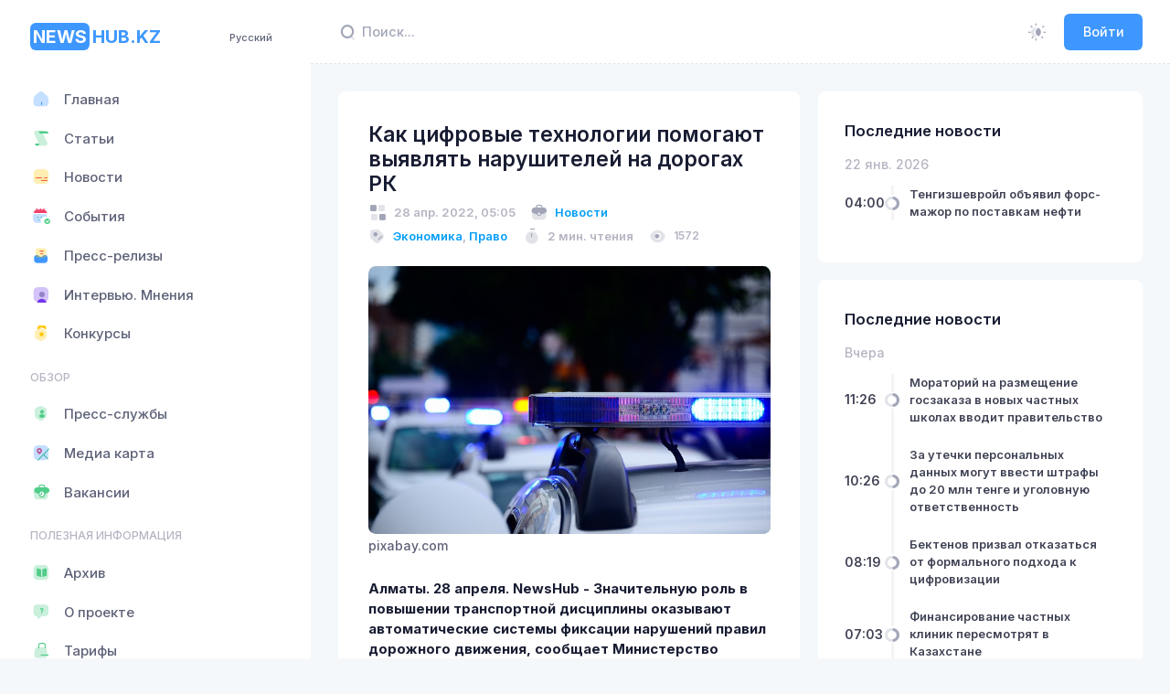

--- FILE ---
content_type: text/html; charset=utf-8
request_url: https://newshub.kz/post/kak-cifrovye-texnologii-pomogayut-vyyavlyat-narusitele-na-dorogax-rk-1651122967
body_size: 30454
content:
<!DOCTYPE html>
<html lang="ru">
    <head>
        <!-- Google tag (gtag.js) -->
<script async src="https://www.googletagmanager.com/gtag/js?id=G-YVP6YW2TZG"></script>
<script>
  window.dataLayer = window.dataLayer || [];
  function gtag(){dataLayer.push(arguments);}
  gtag('js', new Date());

  gtag('config', 'G-YVP6YW2TZG');
</script>
        <meta charset="utf-8">
        <meta name="viewport" content="width=device-width, initial-scale=1">
        <meta name="yandex-verification" content="78e654259c31b807" />
        <title>Как цифровые технологии помогают выявлять нарушителей на дорогах РК</title>
<meta name="og:type" content="website">
<meta name="og:site_name" content="Newshub.kz">
<meta name="og:image:width" content="512px">
<meta name="og:image:height" content="512px">
<meta name="og:image:type" content="image/png">
<meta name="description" content="Технология позволяет полиции в режиме реального времени обнаружить авто">
<meta name="og:title" content="Как цифровые технологии помогают выявлять нарушителей на дорогах РК">
<meta name="og:description" content="Технология позволяет полиции в режиме реального времени обнаружить авто">
<meta name="og:image" content="https://api.newshub.kz/storage/posts/car-g72d0de175_640.jpg">
<meta name="twitterCard" content="summary_large_image">
<script type="application/ld+json" id="schema-org-graph" nodes="[object Object]"></script>

        <link rel="apple-touch-icon" sizes="180x180" href="/apple-touch-icon.png">
        <link rel="icon" type="image/png" sizes="32x32" href="/favicon-32x32.png">
        <link rel="icon" type="image/png" sizes="16x16" href="/favicon-16x16.png">
        <link rel="manifest" href="/manifest.webmanifest">
        <link rel="mask-icon" href="/safari-pinned-tab.svg" color="#5bbad5">

        <link rel="alternate" hreflang="ru" href="https://newshub.kz/"/>
        <link rel="alternate" hreflang="kk" href="https://newshub.kz/kk/"/>
        <link rel="alternate" hreflang="en" href="https://newshub.kz/en/"/>

        <link rel="alternate" type="application/rss+xml" title="RSS Feed" href="https://api.newshub.kz/feed">
        <link rel="alternate" type="application/atom+xml" title="Atom Feed" href="https://api.newshub.kz/feed">

        <meta name="msapplication-TileColor" content="#da532c">
        <meta name="theme-color" content="#12121a">

        <meta name="author" content="NewsHub.kz">
        <link rel="image_src" href="/android-chrome-512x512.png" />

        <link rel="preconnect" href="https://fonts.googleapis.com">
        <link rel="preconnect" href="https://fonts.gstatic.com" crossorigin>
        <link href="https://fonts.googleapis.com/css2?family=Inter:wght@300;400;500;600;700&display=swap" rel="stylesheet">
        <script src="https://yandex.ru/ads/system/context.js"></script>

        

        
        
      <script>
        window.INITIAL_DATA = {"config":{"rubrics":[{"name":"В мире","slug":"world"},{"name":"Технологии","slug":"tekhnologii"},{"name":"Культура","slug":"kultura"},{"name":"Политика","slug":"politika"},{"name":"Религия","slug":"religiya"},{"name":"Экономика","slug":"ekonomika"},{"name":"Спорт","slug":"sport"},{"name":"Туризм","slug":"turizm"},{"name":"Авто","slug":"avto"},{"name":"Видео","slug":"video"},{"name":"Медицина","slug":"meditsina"},{"name":"Социум","slug":"sotsium"},{"name":"Бизнес","slug":"biznes"},{"name":"Интервью","slug":"intervyu"},{"name":"Право","slug":"pravo"},{"name":"Благотворительность","slug":"blagotvoritelnost"},{"name":"Инфографика","slug":"infografika"},{"name":"Образование","slug":"obrazovanie"},{"name":"Происшествие","slug":"proisshestvie"},{"name":"Транспорт","slug":"transport"},{"name":"Финансы","slug":"finansy"},{"name":"Назначения","slug":"naznacheniya"},{"name":"Наши пресс-секретари","slug":"nashi-press-sekretari"},{"name":"Погода","slug":"pogoda"},{"name":"Фото","slug":"foto"},{"name":"Курьез","slug":"kurez"},{"name":"Криминал","slug":"kriminal"},{"name":"Экология","slug":"ekologiya"},{"name":"Наука","slug":"nauka"},{"name":"Суд","slug":"sud"},{"name":"Конкурс","slug":"Konkurs"}],"categories":[{"name":"Статьи","slug":"articles","icon":"<i class=\"ki-duotone fs-2 ki-scroll\"><i class=\"path1 text-success\"></i><i class=\"path2 text-success\"></i><i class=\"path3 text-success\"></i></i>"},{"name":"Новости","slug":"news","icon":"<i class=\"ki-duotone fs-2 ki-subtitle\"><i class=\"path1 text-warning\"></i><i class=\"path2 text-danger\"></i><i class=\"path3 text-danger\"></i><i class=\"path4 text-danger\"></i></i>"},{"name":"События","slug":"sobitiya","icon":"<i class=\"ki-duotone fs-2 ki-calendar-tick\"><i class=\"path1 text-primary\"></i><i class=\"path2 text-danger\"></i><i class=\"path3 text-success\"></i><i class=\"path4 text-success\"></i><i class=\"path5 text-success\"></i><i class=\"path6 text-success\"></i></i>"},{"name":"Пресс-релизы","slug":"press-release-3","icon":"<i class=\"ki-duotone fs-2 ki-directbox-default\"><i class=\"path1 text-primary\"></i><i class=\"path2 text-warning\"></i><i class=\"path3 text-danger\"></i><i class=\"path4 text-danger\"></i></i>"},{"name":"Интервью. Мнения","slug":"intervyu","icon":"<i class=\"ki-duotone fs-2 ki-user-square\"><i class=\"path1 text-info\"></i><i class=\"path2\"></i><i class=\"path3 text-info\"></i></i>"}],"users":[{"name":"Государственные учреждения","slug":"gosuchrezhdeniya","icon":"security-user","posts_count":720,"users_count":109,"layers":2},{"name":"Национальные компании","slug":"naccompany","icon":"safe-home","posts_count":67,"users_count":7,"layers":2},{"name":"Банки второго уровня","slug":"banks","icon":"bank","posts_count":0,"users_count":0,"layers":2},{"name":"Частные компании","slug":"privcompanies","icon":"office-bag","posts_count":13738,"users_count":29,"layers":4},{"name":"Общественные организации","slug":"publicorganizations","icon":"book-open","posts_count":368,"users_count":17,"layers":4}],"postSlides":[{"id":15970,"slug":"tengizsevroil-obieiavil-fors-mazor-po-postavkam-nefti-1769053438","summary":"Компания Тенгизшевройл (ТШО), оператор казахстанского ⁠месторождения Тенгиз, объявила своим контрагентам о форс-мажоре по ⁠поставкам нефти, ​следует ⁠из письма, с которым ознакомился ⁠Рейтер.","image":"img/large/cqlr5vvzDfZOXasSj3DlAAWHzMnZ10pMPQAS6dmC.webp","image_md":"img/large/cqlr5vvzDfZOXasSj3DlAAWHzMnZ10pMPQAS6dmC.webp","image_fit":"img/fit/bda69e69-f1e0-5788-2041-b2980ce0.webp","created_at":"2026-01-22T04:00:00.000000Z","title":"Тенгизшевройл объявил форс-мажор по поставкам нефти","read_mins":0},{"id":15963,"slug":"kairat-ustupil-briugge-v-domasnem-matce-ligi-cempionov-1768966979","summary":"Алматинский «Кайрат» провёл домашний матч общего этапа Лиги чемпионов против бельгийского «Брюгге».","image":"img/large/k2b50hxOY4vC4Sztc0UAzqImcRFKvYZKFcmN634t.webp","image_md":"img/large/k2b50hxOY4vC4Sztc0UAzqImcRFKvYZKFcmN634t.webp","image_fit":"img/fit/8e5c51bb-5929-552c-f6e6-8039484e.webp","created_at":"2026-01-21T04:00:00.000000Z","title":"«Кайрат» уступил «Брюгге» в домашнем матче Лиги чемпионов","read_mins":0},{"id":15959,"slug":"tokaev-predlozil-zakrepit-dolznost-vice-prezidenta-v-konstitucii-1768904199","summary":"Президент Касым-Жомарт Токаев, выступая на V заседании Национального курултая в Кызылорде, сообщил о планах ввести должность вице-президента и закрепить её на конституционном уровне.","image":"img/large/1nEIHkgv64uCYgVn84h43QEtHWdbDHyfOIZQqCJq.jpg","image_md":"img/medium/34b5fdcb-3f8f-5d82-3122-70b352f9.webp","image_fit":"img/fit/34b5fdcb-3f8f-5d82-3122-70b352f9.webp","created_at":"2026-01-20T10:16:39.000000Z","title":"Токаев предложил закрепить должность вице-президента в Конституции","read_mins":0},{"id":15958,"slug":"tokaev-obieiavil-o-sozdanii-konstitucionnoi-komissii-1768901922","summary":"На V заседании Национального курултая в Кызылорде Президент Казахстана Касым-Жомарт Токаев сообщил о создании Конституционной комиссии.","image":"img/large/HxBdGbeGwPMjMuasXf8wNqB9ap2XtPNY4Wvkp3ZO.jpg","image_md":"img/medium/d4a78938-b7ee-5142-1f45-9edff8f2.webp","image_fit":"img/fit/d4a78938-b7ee-5142-1f45-9edff8f2.webp","created_at":"2026-01-20T09:38:42.000000Z","title":"Токаев объявил о создании Конституционной комиссии","read_mins":0},{"id":15957,"slug":"tokaev-predlozil-zakrepit-v-konstitucii-mexanizm-peredaci-vlasti-tolko-cerez-vybory-1768899910","summary":"Выступая на V заседании Национального курултая в Кызылорде, президент Касым-Жомарт Токаев заявил о необходимости конституционно закрепить стандарт, который исключал бы любые формы передачи власти без прямого волеизъявления граждан.","image":"img/large/vkOWDNy248fRKQe0cpLwxxEVcQwXXPkNdrtdWyId.jpg","image_md":"img/medium/1b3ca60c-60a2-5a46-f43b-94154ed7.webp","image_fit":"img/fit/1b3ca60c-60a2-5a46-f43b-94154ed7.webp","created_at":"2026-01-20T09:05:10.000000Z","title":"Токаев предложил закрепить в Конституции механизм передачи власти только через выборы","read_mins":0},{"id":15956,"slug":"tokaev-predlozil-pereimenovat-parlament-kazaxstana-v-kurultai-1768897364","summary":"Касым-Жомарт Токаев выступил с инициативой о переименовании парламента Казахстана в ходе V заседания Национального курултая, которое проходит в Кызылорде.","image":"img/large/y0YEqaRLJK05cQvALY7E0WZvVRUAoxXBquqGd0Tn.jpg","image_md":"img/medium/156dd931-ece3-5ada-42f5-4c945176.webp","image_fit":"img/fit/156dd931-ece3-5ada-42f5-4c945176.webp","created_at":"2026-01-20T08:22:44.000000Z","title":"Токаев предложил переименовать парламент Казахстана в «Курултай»","read_mins":0},{"id":15955,"slug":"tokaev-zaiavil-o-neobxodimosti-zashhity-tradicionnyx-cennostei-i-ukrepleniia-instituta-braka-1768894624","summary":"Глава государства отметил, что в Казахстане важно последовательно защищать традиционные моральные ориентиры.","image":"img/large/x6HLXppUeyDDAvmnj0r1j19HAZLOvqs3eudCA9xG.jpg","image_md":"img/medium/9b2612c0-18b4-5623-8155-3a108c40.webp","image_fit":"img/fit/9b2612c0-18b4-5623-8155-3a108c40.webp","created_at":"2026-01-20T07:37:04.000000Z","title":"Токаев заявил о необходимости защиты традиционных ценностей и укрепления института брака","read_mins":0},{"id":15953,"slug":"v-kyzylorde-startovalo-v-zasedanie-nacionalnogo-kurultaia-1768891172","summary":"В Кызылорде под председательством Президента Казахстана Касым-Жомарта Токаева началось пятое заседание Национального курултая.","image":"img/large/Nni4exsDld9X20mLsPuTGdpawZsfxcf36amwnFA6.jpg","image_md":"img/medium/9fc1c2c1-8ba9-5990-e08d-44e18592.webp","image_fit":"img/fit/9fc1c2c1-8ba9-5990-e08d-44e18592.webp","created_at":"2026-01-20T06:39:32.000000Z","title":"В Кызылорде стартовало V заседание Национального курултая","read_mins":0},{"id":15942,"slug":"tokaev-obsudil-s-rabocei-gruppoi-xod-konstitucionnoi-reformy-1768810525","summary":"В Астане состоялось заседание Рабочей группы по конституционной реформе под председательством Касым-Жомарта Токаева.","image":"img/large/EdGoEev17Kldu21PFqHNJsceKUaspS1uQ49VQKj5.jpg","image_md":"img/medium/07c84778-f587-55eb-d72d-93ce0f97.webp","image_fit":"img/fit/07c84778-f587-55eb-d72d-93ce0f97.webp","created_at":"2026-01-19T08:15:25.000000Z","title":"Токаев обсудил с рабочей группой ход конституционной реформы","read_mins":0},{"id":15941,"slug":"tramp-predlozil-tokaevu-ucastie-v-sovete-mira-po-gaze-1768809877","summary":"Об этом сообщил пресс-секретарь президента Казахстана Руслан Желдибай.","image":"img/large/bzlXyv9Q04S6QLqK3mrqaqBj2elSQMTziwagYzSU.jpg","image_md":"img/large/bzlXyv9Q04S6QLqK3mrqaqBj2elSQMTziwagYzSU.jpg","image_fit":"img/fit/ba64b6c8-1fbd-522c-b97c-c1764039.webp","created_at":"2026-01-19T08:04:37.000000Z","title":"Трамп предложил Токаеву участие в Совете мира по Газе","read_mins":0}],"postFeatured":[{"id":15969,"slug":"moratorii-na-razmeshhenie-goszakaza-v-novyx-castnyx-skolax-vvodit-pravitelstvo-1768994794","summary":"Также в течение месяца будет проведет постлицензионный контроль всех частных школ.","image":"img/large/1CU8KYJOTKNpEPEtUTvnbhhOoo5nYFMZ0ZZnXBC9.jpg","image_sm":"img/small/17b91af5-09e8-5da5-b99c-22e6732f.webp","created_at":"2026-01-21T11:26:34.000000Z","title":"Мораторий на размещение госзаказа в новых частных школах вводит правительство","read_mins":0},{"id":15968,"slug":"za-utecki-personalnyx-dannyx-mogut-vvesti-strafy-do-20-mln-tenge-i-ugolovnuiu-otvetstvennost-1768991217","summary":"В Казахстане намерены существенно ужесточить ответственность за утечки персональных данных на фоне участившихся сообщений о взломах баз данных.","image":"img/large/8YYRNVDeYzMwtGuctEj4V7LS47HWzzOFMIx3XYT6.jpg","image_sm":"img/small/4d6e9334-f766-5e1e-e162-7c13e0d4.webp","created_at":"2026-01-21T10:26:57.000000Z","title":"За утечки персональных данных могут ввести штрафы до 20 млн тенге и уголовную ответственность","read_mins":0},{"id":15967,"slug":"bektenov-prizval-otkazatsia-ot-formalnogo-podxoda-k-cifrovizacii-1768983565","summary":"Премьер-министр Олжас Бектенов на заседании Правительства заявил, что процессы цифровизации и внедрения искусственного интеллекта должны быть ориентированы на конкретный и измеримый результат, а не носить формальный характер.","image":"img/large/EAG23BCEIkrspagZS7yLbOYMFkkiDyYapaov17Tp.jpg","image_sm":"img/small/1c7a7344-acc4-5d8b-ec1e-0d35961c.webp","created_at":"2026-01-21T08:19:25.000000Z","title":"Бектенов призвал отказаться от формального подхода к цифровизации","read_mins":0},{"id":15966,"slug":"finansirovanie-castnyx-klinik-peresmotriat-v-kazaxstane-1768978991","summary":"Об этом заместитель премьер-министра, министр культуры и информации сообщила на заседании правительства.","image":"img/large/lVZSxqtDrwNBVcXJIRS3mUWbh49GhHHjK91HTuys.jpg","image_sm":"img/small/3156b3f5-2b6f-5723-f2cf-7844e528.webp","created_at":"2026-01-21T07:03:11.000000Z","title":"Финансирование частных клиник пересмотрят в Казахстане","read_mins":0}],"postLatest":{"2026-01-22":[{"id":15970,"slug":"tengizsevroil-obieiavil-fors-mazor-po-postavkam-nefti-1769053438","is_featured":0,"created_at":"2026-01-22T04:00:00.000000Z","title":"Тенгизшевройл объявил форс-мажор по поставкам нефти","read_mins":0}],"2026-01-21":[{"id":15969,"slug":"moratorii-na-razmeshhenie-goszakaza-v-novyx-castnyx-skolax-vvodit-pravitelstvo-1768994794","is_featured":1,"created_at":"2026-01-21T11:26:34.000000Z","title":"Мораторий на размещение госзаказа в новых частных школах вводит правительство","read_mins":0},{"id":15968,"slug":"za-utecki-personalnyx-dannyx-mogut-vvesti-strafy-do-20-mln-tenge-i-ugolovnuiu-otvetstvennost-1768991217","is_featured":1,"created_at":"2026-01-21T10:26:57.000000Z","title":"За утечки персональных данных могут ввести штрафы до 20 млн тенге и уголовную ответственность","read_mins":0},{"id":15967,"slug":"bektenov-prizval-otkazatsia-ot-formalnogo-podxoda-k-cifrovizacii-1768983565","is_featured":1,"created_at":"2026-01-21T08:19:25.000000Z","title":"Бектенов призвал отказаться от формального подхода к цифровизации","read_mins":0},{"id":15966,"slug":"finansirovanie-castnyx-klinik-peresmotriat-v-kazaxstane-1768978991","is_featured":1,"created_at":"2026-01-21T07:03:11.000000Z","title":"Финансирование частных клиник пересмотрят в Казахстане","read_mins":0},{"id":15965,"slug":"dobyca-na-tengize-mozet-byt-ostanovlena-do-10-dnei-1768972900","is_featured":1,"created_at":"2026-01-21T05:21:40.000000Z","title":"Добыча на Тенгизе может быть остановлена до 10 дней","read_mins":0},{"id":15964,"slug":"v-kazaxstane-izmenilis-pravila-ispolzovaniia-pensionnyx-nakoplenii-na-pokupku-zilia-1768969803","is_featured":1,"created_at":"2026-01-21T04:30:03.000000Z","title":"В Казахстане изменились правила использования пенсионных накоплений на покупку жилья","read_mins":0},{"id":15963,"slug":"kairat-ustupil-briugge-v-domasnem-matce-ligi-cempionov-1768966979","is_featured":0,"created_at":"2026-01-21T04:00:00.000000Z","title":"«Кайрат» уступил «Брюгге» в домашнем матче Лиги чемпионов","read_mins":0}],"2026-01-20":[{"id":15962,"slug":"mvd-oproverglo-polucenie-kvartir-v-elitnom-zk-almaty-1768910801","is_featured":1,"created_at":"2026-01-20T12:06:41.000000Z","title":"МВД опровергло получение квартир в элитном ЖК Алматы","read_mins":0},{"id":15961,"slug":"kazaxstan-na-zimnei-olimpiade-2026-predstaviat-36-sportsmenov-1768908487","is_featured":1,"created_at":"2026-01-20T11:28:07.000000Z","title":"Казахстан на зимней Олимпиаде-2026 представят 36 спортсменов","read_mins":0},{"id":15959,"slug":"tokaev-predlozil-zakrepit-dolznost-vice-prezidenta-v-konstitucii-1768904199","is_featured":0,"created_at":"2026-01-20T10:16:39.000000Z","title":"Токаев предложил закрепить должность вице-президента в Конституции","read_mins":0},{"id":15958,"slug":"tokaev-obieiavil-o-sozdanii-konstitucionnoi-komissii-1768901922","is_featured":0,"created_at":"2026-01-20T09:38:42.000000Z","title":"Токаев объявил о создании Конституционной комиссии","read_mins":0},{"id":15957,"slug":"tokaev-predlozil-zakrepit-v-konstitucii-mexanizm-peredaci-vlasti-tolko-cerez-vybory-1768899910","is_featured":0,"created_at":"2026-01-20T09:05:10.000000Z","title":"Токаев предложил закрепить в Конституции механизм передачи власти только через выборы","read_mins":0},{"id":15956,"slug":"tokaev-predlozil-pereimenovat-parlament-kazaxstana-v-kurultai-1768897364","is_featured":0,"created_at":"2026-01-20T08:22:44.000000Z","title":"Токаев предложил переименовать парламент Казахстана в «Курултай»","read_mins":0},{"id":15955,"slug":"tokaev-zaiavil-o-neobxodimosti-zashhity-tradicionnyx-cennostei-i-ukrepleniia-instituta-braka-1768894624","is_featured":0,"created_at":"2026-01-20T07:37:04.000000Z","title":"Токаев заявил о необходимости защиты традиционных ценностей и укрепления института брака","read_mins":0},{"id":15954,"slug":"v-kurcatove-postroiat-novuiu-elektrostanciiu-1768891395","is_featured":1,"created_at":"2026-01-20T07:00:00.000000Z","title":"В Курчатове построят новую электростанцию","read_mins":0},{"id":15953,"slug":"v-kyzylorde-startovalo-v-zasedanie-nacionalnogo-kurultaia-1768891172","is_featured":0,"created_at":"2026-01-20T06:39:32.000000Z","title":"В Кызылорде стартовало V заседание Национального курултая","read_mins":0},{"id":15952,"slug":"bankam-vygodny-potrebitelskie-kredity-deputat-o-zakreditovannosti-naseleniia-1768882541","is_featured":1,"created_at":"2026-01-20T06:00:00.000000Z","title":"Банкам выгодны потребительские кредиты – депутат о закредитованности населения","read_mins":0},{"id":15951,"slug":"kazaxstanca-privlekli-k-otvetstvennosti-za-unictozenie-kamery-sergek-1768882412","is_featured":1,"created_at":"2026-01-20T05:30:00.000000Z","title":"Казахстанца привлекли к ответственности за уничтожение камеры \"Сергек\"","read_mins":0},{"id":15950,"slug":"pronik-nezakonno-telo-zitelia-stepnogorska-nasli-na-saxte-v-bestobe-1768882144","is_featured":1,"created_at":"2026-01-20T05:00:00.000000Z","title":"Проник незаконно: тело жителя Степногорска нашли на шахте в Бестобе","read_mins":0},{"id":15949,"slug":"baza-kazaxstancev-snimaiushhix-nalicnye-v-nacbanke-prokommentirovali-sluxi-1768881880","is_featured":1,"created_at":"2026-01-20T04:30:00.000000Z","title":"База казахстанцев, снимающих наличные – в Нацбанке  прокомментировали слухи","read_mins":0},{"id":15948,"slug":"xlopok-gazovogo-oborudovaniia-v-xromtau-postradali-piat-celovek-1768880028","is_featured":1,"created_at":"2026-01-20T04:00:00.000000Z","title":"Хлопок газового оборудования в Хромтау: пострадали пять человек","read_mins":0}],"2026-01-19":[{"id":15946,"slug":"v-kazaxstane-zapustiat-lgotnoe-kreditovanie-po-neskolkim-napravleniiam-dlia-razvitiia-zivotnovodstva-1768820668","is_featured":1,"created_at":"2026-01-19T11:04:28.000000Z","title":"В Казахстане запустят льготное кредитование по нескольким направлениям для развития животноводства","read_mins":0},{"id":15944,"slug":"voennosluzashhim-srocnoi-sluzby-mogut-ogranicit-dostup-k-kreditam-1768815475","is_featured":1,"created_at":"2026-01-19T09:37:55.000000Z","title":"Военнослужащим срочной службы могут ограничить доступ к кредитам","read_mins":0},{"id":15943,"slug":"pastuxam-i-cabanam-planiruiut-naznacat-specialnye-socvyplaty-s-55-let-1768812349","is_featured":1,"created_at":"2026-01-19T08:45:49.000000Z","title":"Пастухам и чабанам планируют назначать специальные соцвыплаты с 55 лет","read_mins":0}]},"lastVacancies":[{"id":3,"job_title":"Требуется директор филиала палаты предпринимателей Кербулакского района","task":"Резюме по форме НПП направлять на эл.почту: zhetysu@atameken.kz с пометкой должности.\r\nКонтактный телефон: 8 (7282) 401-499.","user_id":51,"created_at":"2023-03-29T15:15:46+05:00","name":"Палата предпринимателей области Жетісу","avatar":"img/large/2071e940-b119-4e84-bf57-0e10018d6dfe.webp","avatar_sm":"img/small/2071e940-b119-4e84-bf57-0e10018d6dfe.webp"}],"lastArticles":[{"slug":"-1761630829","summary":"Отопительный сезон начался, и вместе с первыми холодами газовики переходят на усиленный режим.","image":"img/large/OSUTZ8AT9D3aGrQ4rd05KHbPUiNwQWrJacQWr1zJ.jpg","image_blur":"img/blurry/51e9b93c-a69d-576d-2103-2fdb173b.webp","created_at":"2025-10-28T05:53:49.000000Z","title":"Невидимый фронт безопасности: как газовики спасают тепло в наших домах","name":"NewsHub.kz","avatar":"img/large/b487120e-7335-4c6f-9a4f-4f7ef3f7cd1e.webp","avatar_sm":"img/small/b487120e-7335-4c6f-9a4f-4f7ef3f7cd1e.webp","read_mins":0},{"slug":"ktk-podaet-isk-na-ukrainu-za-ataki-na-nefteprovod-1750686284","summary":"Консорциум назвал сумму ущерба по НПС «Кропоткинская»","image":"img/large/ZXQxtBWWZR8sftNBRTu0D8LjFpWH0X8hJ8U4A5CA.jpg","image_blur":"img/blurry/0fa885a3-3d53-58c0-7870-f5226d91.webp","created_at":"2025-06-23T13:44:44.000000Z","title":"КТК подает иск в суд против Украины за атаки на нефтепровод","name":"NewsHub.kz","avatar":"img/large/b487120e-7335-4c6f-9a4f-4f7ef3f7cd1e.webp","avatar_sm":"img/small/b487120e-7335-4c6f-9a4f-4f7ef3f7cd1e.webp","read_mins":0},{"slug":"pocemu-vybrali-rosatom-dlia-stroitelstva-aes-v-kazaxstane-1750078159","summary":"Во сколько обойдется строительство станции и когда ее запустят","image":"img/large/qT9IsLvSW0wRm0cdGBJznyqopFkyz3KXpbVr5gCI.jpg","image_blur":"img/blurry/0fe35bff-e0b3-5bc5-50ef-c357c2b8.webp","created_at":"2025-06-16T12:49:19.000000Z","title":"Почему выбрали Росатом для строительства АЭС в Казахстане","name":"NewsHub.kz","avatar":"img/large/b487120e-7335-4c6f-9a4f-4f7ef3f7cd1e.webp","avatar_sm":"img/small/b487120e-7335-4c6f-9a4f-4f7ef3f7cd1e.webp","read_mins":0}],"lastEvents":[{"slug":"ko-dniu-stolicy-obieiavlen-konkurs-sredi-predstavitelei-smi-taza-qazaqstan-taza-astana-1747386224","summary":"ТОО «Астана Тазалық» объявило конкурс среди представителей СМИ и блогеров с общим призовым фондом 4 млн тенге","image":"img/large/vAsUVqNBJv6Daf4jxABR4gXvG2ZdxROuAqZSuU7g.jpg","image_blur":"img/blurry/7bc330ac-0c0f-5d81-2453-70450ca7.webp","created_at":"2025-05-16T08:59:49.000000Z","event_date":"2025-05-16T08:59:29.000000Z","title":"Ко Дню столицы объявлен конкурс среди представителей СМИ «Таза Қазақстан – Таза Астана»","read_mins":0},{"slug":"charity-samruk-marathon-2025-1739007954","summary":"Уже скоро – 3-й благотворительный марафон Charity Samruk Marathon! \nВ этот день тысячи сотрудников группы компаний АО «Самрук-Қазына» и все любители здорового образа жизни выйдут на старт не только испытать себя, но и помочь особенным детям!","image":"event.jpg","image_blur":"img/blurry/db39d608-07d8-56ff-2863-93b3f91d.webp","created_at":"2025-02-08T09:42:00.000000Z","event_date":"2025-05-03T02:59:00.000000Z","title":"Charity Samruk Marathon 2025","read_mins":0},{"slug":"obieiavliaetsia-zapusk-vtorogo-potoka-kursa-vc-bootcamp-po-vencurnym-investiciiam-ot-ekspertov-kremnievoi-doliny-1724134814","summary":"Хотите стать экспертом по венчурному инвестированию? Присоединяйтесь к курсу и получите уникальные возможности, которые помогут вам вывести бизнес на новый уровень","image":"img/large/QyCz364wiSHSQoUQrJjXytKdbG6uTgqUufdA6VpD.jpg","image_blur":"img/blurry/9526f0d6-d64d-5ed1-d33b-de466825.webp","created_at":"2024-08-20T06:20:14.000000Z","event_date":"2024-08-20T06:20:14.000000Z","title":"Объявляется запуск второго потока курса VC Bootcamp по венчурным инвестициям от экспертов Кремниевой Долины","read_mins":0}],"banners":[],"terms":"<div><strong>1. ОБЩИЕ ПОЛОЖЕНИЯ</strong><br>1.1. Настоящее Пользовательское соглашение (далее &ndash; Соглашение) представляет собой публичную оферту условий по пользованию веб-сайтом <span style=\"color: #3598db;\"><a style=\"color: #3598db;\" href=\"/\">https://newshub.kz</a></span> (далее &ndash; Сайт) и относится к сайту сетевого издания &laquo;NewsHub.kz&raquo; (Информационный хаб Казахстана), расположенному по адресу <a href=\"/\"><span style=\"color: #3598db;\">https://newshub.kz</span></a>, и ко всем соответствующим сайтам, связанным с сайтом <a href=\"/\"><span style=\"color: #3598db;\">https://newshub.kz</span></a>. Получая доступ к Сайту, Пользователь принимает данную оферту и тем самым считается присоединившимся к настоящему Соглашению.<br>1.2. Настоящее Соглашение регулирует отношения между Администрацией сайта &laquo;newshub.kz&raquo; и Пользователем данного Сайта, возникающие при предоставлении Пользователю Администрацией сайта доступа к ресурсам Сайта.<br>1.3. Пользователь обязан полностью ознакомиться с настоящим Соглашением до момента получения доступа к Сайту. Получение Пользователем доступа к Сайту (регистрация) означает полное и безоговорочное принятие Пользователем настоящего Соглашения. В случае несогласия с условиями Соглашения, использование Сайта Пользователем должно быть прекращено немедленно.<br>1.4. Администрация сайта оставляет за собой право в любое время в одностороннем порядке изменять или дополнять настоящее Соглашение без предварительного уведомления Пользователя. Настоящие Правила являются открытым и общедоступным документом.<br>1.5. Продолжение использования Сайта Пользователем означает принятие Соглашения и изменений, внесенных в настоящее Соглашение.<br>1.6. Пользователь несет персональную ответственность за проверку настоящего Соглашения на наличие изменений в нем.<br><br><strong>2. ОПРЕДЕЛЕНИЯ ТЕРМИНОВ</strong><br>2.1. Перечисленные ниже термины имеют для целей настоящего Соглашения следующее значение:<br>2.1.1 &laquo;newshub.kz&raquo; &ndash; сетевое издание, расположенное на доменном имени <a href=\"/\">https://newshub.kz</a>, осуществляющее свою деятельность посредством интернет-ресурса и сопутствующих ему сервисов.<br>2.1.2. Администрация Сайта &ndash; уполномоченные сотрудники на управление Сайтом, действующие от имени ТОО &laquo;NH Media&raquo;.<br>2.1.3. Пользователь Сайта (далее Пользователь) &ndash; лицо, имеющее доступ к Сайту, посредством сети Интернет и использующее Сайт.<br><strong>2.1.4. Сайт - сайт интернет-ресурса &laquo;https://newshub.kz&raquo;, являющейся собственностью ТОО &laquo;NH Media&raquo;.</strong><br>2.1.5. Содержание сайта (далее &ndash; Содержание) &ndash; охраняемые результаты интеллектуальной деятельности, включая тексты, их названия, предисловия, аннотации, статьи, иллюстрации, обложки, музыкальные произведения с текстом или без текста, графические, текстовые, фотографические, производные, составные и иные произведения, пользовательские интерфейсы, визуальные интерфейсы, названия товарных знаков, логотипы, программы для ЭВМ, базы данных, а также дизайн, структура, выбор, координация, внешний вид, общий стиль и расположение данного Содержания, входящего в состав Сайта и другие объекты интеллектуальной собственности все вместе и/или по отдельности, содержащиеся на сайте newshub.kz.<br><br><strong>3. ПРЕДМЕТ СОГЛАШЕНИЯ</strong><br>3.1. Предметом настоящего Соглашения является предоставление Пользователю Сайта доступа к содержащейся на Сайте информации.<br>3.2. Доступ к интернет-ресурсу предоставляется Пользователю на бесплатной основе, за исключением разделов ограниченного (подписного) доступа.<br>3.3. Использование материалов и сервисов Сайта регулируется нормами действующего законодательства Республики Казахстан.<br><br><strong>4. ПРАВА И ОБЯЗАННОСТИ СТОРОН</strong><br><strong><em>4.1. Администрация сайта вправе</em></strong><em>:</em><br>4.1.1. Изменять правила пользования Сайтом, а также изменять содержание данного Сайта в одностороннем порядке. Изменения вступают в силу с момента публикации новой редакции Соглашения на Сайте.<br>4.1.2. Ограничить доступ к Сайту в случае нарушения Пользователем условий настоящего Соглашения.<br><br><strong><em>4.2. Пользователь вправе:</em></strong><br>4.2.1. Получить доступ к использованию Сайта при условии присоединения к данному Соглашению и соблюдения условий настоящего Соглашения.<br>4.2.4. Пользоваться Сайтом исключительно в целях и порядке, предусмотренных Соглашением и не запрещенных законодательством Республики Казахстан.<br><br><strong><em>4.3. Пользователь Сайта обязуется:</em></strong><br>4.3.1. Предоставлять по запросу Администрации сайта дополнительную информацию, которая имеет непосредственное отношение к предоставляемым услугам данного Сайта.<br>4.3.2. Соблюдать имущественные и неимущественные права авторов и иных работ правообладателей при использовании Сайта. Публикация материала должна содержать исключительно собственного производства, в том числе фото/видео работы.<br>4.3.3. Не предпринимать действий, которые могут рассматриваться как нарушающие нормальную работу Сайта.<br>4.3.4. Не распространять с использованием Сайта любую конфиденциальную и охраняемую законодательством Республики Казахстан информацию о физических либо юридических лицах.<br>4.3.5. Избегать любых действий, в результате которых может быть нарушена конфиденциальность охраняемой законодательством Республики Казахстан информации.<br>4.3.6. <strong>Не использовать</strong> сервисы сайта с целью:<br>1) загрузки контента, который является незаконным, нарушает любые права третьих лиц; пропагандирует насилие, жестокость, ненависть и (или) дискриминацию по расовому, национальному, половому, религиозному, социальному признакам; содержит недостоверные сведения и (или) оскорбления в адрес конкретных лиц, организаций, органов власти, содержит заведомо ложную информацию.<br>2) побуждения к совершению противоправных действий, а также содействия лицам, действия которых направлены на нарушение ограничений и запретов, действующих на территории Республики Казахстан.<br>3) нарушения прав несовершеннолетних лиц и (или) причинение им вреда в любой форме.<br>4) ущемления прав меньшинств.<br>5) представления себя за другого человека или представителя организации и (или) сообщества без достаточных на то прав, в том числе за сотрудников данного Сайта.<br>6) Намеренного (сознательного) введения в заблуждение относительно информации и данных, размещенных на Сайте.<br><br><strong><em>4.4. Пользователю запрещается:</em></strong><br>4.4.1. Нарушать надлежащее функционирование Сайта;<br>4.4.2. Любым способом обходить навигационную структуру Сайта для получения или попытки получения любой информации, документов или материалов любыми средствами, которые специально не представлены сервисами данного Сайта;<br>4.4.3. Совершать какие-либо действия с целью получения несанкционированного доступа к функциям Сайта, любым другим системам или сетям, относящимся к данному Сайту, а также к любым услугам, предлагаемым на Сайте;<br>4.4.4. Нарушать систему безопасности или аутентификации на Сайте или в любой сети, относящейся к Сайту.<br>4.4.5. Использовать Сайт и его Содержание в любых целях, запрещенных законодательством Республики Казахстан, а также подстрекать к любой незаконной деятельности или другой деятельности, нарушающей права собственника Сайта или других лиц.<br>4.4.6. Предоставлять свой доступ (передавать логин и пароль) третьим лицам.</div>\r\n<div><strong>4.4.7. Публиковать материалы о деятельности третьих юридических лиц (Государственных, коммерческих и не коммерческих организации).</strong></div>\r\n<div><strong>4.4.8. Публиковать материалы компании или о компании, если пользователь не представляет пресс-службу данной компании.</strong><br><br><strong>5. ИСПОЛЬЗОВАНИЕ САЙТА</strong><br>5.1. Сайт и Содержание, входящее в состав Сайта, принадлежит и управляется Администрацией сайта.<br>5.2.&nbsp; Содержание Сайта защищено авторским правом, законодательством о товарных знаках, а также другими правами, связанными с интеллектуальной собственностью, и законодательством о недобросовестной конкуренции.<br>5.3. Подписка и доступ к разделам ограниченного (подписного) доступа, предлагаемого на Сайте, означает согласие Пользователя с созданием учётной записи Пользователя в соответствии с условиями, определяемыми законодательством Республики Казахстан.<br>5.4. Пользователь несет персональную ответственность за сохранение конфиденциальности информации учётной записи, включая пароль, а также за всю без исключения деятельность, которая ведётся от имени Пользователя учётной записи.<br>5.5. Пользователь должен незамедлительно уведомить Администрацию сайта о несанкционированном использовании его учётной записи или пароля или любом другом нарушении системы безопасности.<br><strong>5.6. Администрация сайта обладает правом в одностороннем порядке аннулировать учетную запись Пользователя, если она не использовалась более 12 (двенадцати) календарных месяцев подряд без уведомления Пользователя.</strong><br>5.7. Настоящее Соглашение распространяет свое действия на все дополнительные положения и условия, предоставляемые на Сайте.<br>5.8. Информация, размещаемая на Сайте, не должна истолковываться как изменение настоящего Соглашения.<br>5.9. Администрация сайта имеет право в любое время без уведомления Пользователя вносить изменения в содержание Сайта, в том числе и по изменению условий взаимодействия Пользователя с Сайтом.<br>5.10. Любой из документов условий пользования Сайтом, может подлежать обновлению. Изменения вступают в силу с момента их опубликования на Сайте.<br><br><strong>6. ОТВЕТСТВЕННОСТЬ</strong><br>6.1. Любые убытки, которые Пользователь может понести в случае умышленного или неосторожного нарушения любого положения настоящего Соглашения, а также вследствие несанкционированного доступа к коммуникациям другого Пользователя, Администрацией сайта не возмещаются.<br><em>6.2. Администрация сайта не несет ответственности за:</em><br>6.2.1. задержки или сбои в процессе пользования информацией, возникшие вследствие непреодолимой силы, а также любого случая неполадок в телекоммуникационных, компьютерных, электрических и иных смежных системах, не зависящих от Администрации сайта.<br>6.2.2. информацию, размещенную пользователями сайта, и/или иные любые ошибки, опечатки и неточности, которые могут быть обнаружены в материалах, размещенных на Сайте. Ответственность за размещенную Пользователем информацию, ее достоверность, актуальность и соответствие действующему законодательству, лежит на Пользователе.<br>6.2.3.. получение устаревшей информации с Сайта, а также за неспособность Пользователя получить обновления хранящейся на Сайте, так как информация постоянно обновляется и в любой момент может стать устаревшей.<br>6.2.4. за высказывания и мнения посетителей сайта, оставленные в качестве комментариев или обзоров. Мнение Администрация сайта может не совпадать с мнением и позицией авторов обзоров и комментариев. В то же время Администрация сайта принимает все возможные меры, чтобы не допускать публикацию сообщений, нарушающих действующее законодательство или нормы морали.<br>6.2.5. за утерю Пользователем возможности доступа к своему аккаунту &mdash; учетной записи.<br>6.3. В целях изложенного Администрация Сайта оставляет за собой право удалять размещенную на Сайте информацию и предпринимать технические и юридические меры для прекращения доступа к Сайту Пользователей, создающих согласно заключению Администрация Сайта, проблемы в использовании Сайта другими Пользователями, или Пользователей, нарушающих требования Соглашения.<br><br><strong>7. НАРУШЕНИЕ УСЛОВИЙ ПОЛЬЗОВАТЕЛЬСКОГО СОГЛАШЕНИЯ</strong><br>7.1. Администрация сайта вправе раскрыть по запросу уполномоченных органов и третьих лиц любую собранную о Пользователе данного Сайта информацию, если раскрытие необходимо в связи с расследованием или жалобой в отношении неправомерного использования Сайта либо для установления (идентификации) Пользователя, который может нарушать или вмешиваться в права Администрации сайта или в права других Пользователей Сайта.<br>7.2. Администрация сайта имеет право раскрыть любую информацию о Пользователе, которую посчитает необходимой для выполнения положений действующего законодательства или судебных решений, обеспечения выполнения условий настоящего Соглашения, защиты прав или безопасности ТОО &laquo;NH Media&raquo;, других Пользователей.<br>7.3. Администрация сайта имеет право раскрыть информацию о Пользователе, если действующее законодательство Республики Казахстан требует или разрешает такое раскрытие без согласия Пользователя.<br>7.4. Администрация сайта вправе без предварительного уведомления Пользователя прекратить и (или) заблокировать доступ к Сайту, если Пользователь нарушил настоящее Соглашение или содержащиеся в иных документах условия пользования Сайтом, а также в случае прекращения действия Сайта либо по причине технической неполадки или проблемы.<br>7.5. Администрация сайта не несет ответственности перед Пользователем или третьими лицами за прекращение доступа к Сайту в случае нарушения Пользователем любого положения настоящего Соглашения или иного документа, содержащего условия пользования Сайтом.<br><br><strong>8. РАЗРЕШЕНИЕ СПОРОВ</strong><br>8.1. В случае возникновения любых разногласий или споров между Сторонами настоящего Соглашения обязательным условием до обращения в суд является предварительное предъявление претензии (письменного предложения о добровольном урегулировании спора).<br>8.2. Получатель претензии письменно уведомляет заявителя претензии о результатах рассмотрения претензии в установленный законом срок.<br>8.3. При невозможности разрешить спор в добровольном порядке любая из Сторон вправе обратиться в суд г. Алматы либо по месту нахождения ТОО &laquo;NH Media&raquo; за защитой своих прав, которые предоставлены им действующим законодательством Республики Казахстан.<br><br><strong>9. ДОПОЛНИТЕЛЬНЫЕ УСЛОВИЯ</strong><br>9.1. Администрация сайта не принимает встречные предложения от Пользователя относительно изменений настоящего Пользовательского соглашения.<br>9.2. Отзывы и комментарии Пользователя, размещенные на Сайте, не являются конфиденциальной информацией и могут быть использованы Администрацией сайта без ограничений.<br>9.3. Присоединяясь к настоящему Соглашению, Пользователь предоставляет Администрации сайта согласие на сбор, хранение и обработку своих персональных данных.<br><br><strong>Пользователь подтверждает, что ознакомлен со всеми пунктами настоящего Соглашения и безусловно принимает их.</strong>&nbsp;</div>","rates":{"USD":{"price":506.7,"change":-0.35},"EUR":{"price":593.14,"change":-1.68},"CNY":{"price":72.76,"change":-0.1},"RUB":{"price":6.53,"change":0.02}}},"meta":{"title":"Как цифровые технологии помогают выявлять нарушителей на дорогах РК","description":"Технология позволяет полиции в режиме реального времени обнаружить авто","ogDescription":"Технология позволяет полиции в режиме реального времени обнаружить авто","ogTitle":"Как цифровые технологии помогают выявлять нарушителей на дорогах РК","ogImage":"https://api.newshub.kz/storage/posts/car-g72d0de175_640.jpg","twitterCard":"summary_large_image"},"post":{"id":2405,"title":"Как цифровые технологии помогают выявлять нарушителей на дорогах РК","slug":"kak-cifrovye-texnologii-pomogayut-vyyavlyat-narusitele-na-dorogax-rk-1651122967","keywords":"полиция, авто, нарушители, камеры, Казахстан","summary":"Технология позволяет полиции в режиме реального времени обнаружить авто","content":"<p><strong>Алматы. 28 апреля. NewsHub -&nbsp;Значительную роль в повышении транспортной дисциплины оказывают автоматические системы фиксации нарушений правил дорожного движения, сообщает Министерство внутренних дел РК.</strong></p>\r\n<p>На сегодня на дорогах страны установлено около 17 тыс. автоматических видеокамер. С их помощью ежегодно выявляется около 3,5 млн нарушений правил дородного движения (ПДД) или примерно 40% от всех выявляемых нарушений на дорогах.</p>\r\n<p>В МВД разработали мобильное приложение &ldquo;Қорғау &ndash; Опасный водитель&rdquo;. В нем интегрированы возможности камер системы &ldquo;Сергек&rdquo;, Центров оперативного управления и мобильных приложений МВД, откуда сведения поступают на планшеты сотрудников. Это позволяет полиции в режиме реального времени выявлять автомобили с подложными государственными регистрационными номерами, непрошедшие технический осмотр, используемые без страхового полиса, разыскиваемые по ориентировкам, в том числе злостных нарушителей правил дорожного движения с задолженностями по штрафам, а также совершившие более двух нарушений в течение 10 минут. Сотрудник полиции, получив через приложение информацию об &ldquo;опасном водителе&rdquo;, сможет принять предупредительные меры.</p>\r\n<p>В Шымкенте проведено оперативно-профилактическое мероприятие с использованием этого приложения, где только за один день задержано и водворено на штрафстоянку 95 автомобилей, за которыми числятся более двух тысяч нарушений ПДД. В их числе 36 автомобилей с подложными государственными номерами, три автомобиля, за которыми числятся 107 нарушений на сумму свыше 3 млн тенге и 51 иностранный автомобиль без страховых полисов.</p>\r\n<p>Аналогичные мероприятия проводятся в городах Нур-Султан и Алматы. Только за один день в этих городах водворено на штрафстоянку 45 автомашин злостных правонарушителей, из них только за управление с подложными госномерами выявлены 22 автотранспортных средства.</p>","price":null,"place":null,"event_date":"2022-04-28T06:05:40.000000Z","category_id":null,"image":"posts/car-g72d0de175_640.jpg","image_md":"posts/car-g72d0de175_640.jpg","image_fit":"img/fit/8743f88c-f1ef-4120-890c-7e526e394112.webp","image_sm":"img/small/8743f88c-f1ef-4120-890c-7e526e394112.webp","image_blur":"img/blurry/8743f88c-f1ef-4120-890c-7e526e394112.webp","image_caption":"pixabay.com","pageviews":1571,"is_slider":0,"is_featured":1,"is_recommended":0,"is_breaking":0,"is_scheduled":0,"is_styled":0,"is_notified":1,"article_type":null,"style_color":"success-light text-success","user_id":1,"status":1,"author_id":102,"files":null,"files_downloaded":0,"to_fcm":0,"to_telegram":0,"uuid":"560a8475-6dea-4bc5-8bce-447657c94969","reject":0,"reason":null,"updated_at":"2026-01-20T05:20:50.000000Z","created_at":"2022-04-28T05:05:40.000000Z","avatar":"img/large/b487120e-7335-4c6f-9a4f-4f7ef3f7cd1e.webp","avatar_sm":"img/small/b487120e-7335-4c6f-9a4f-4f7ef3f7cd1e.webp","name":"NewsHub.kz","description":"Информационный хаб Казахстана","categories":[{"slug":"news","name":"Новости","pivot":{"post_id":2405,"category_id":1}}],"rubrics":[{"slug":"ekonomika","name":"Экономика","pivot":{"post_id":2405,"rubric_id":7}},{"slug":"pravo","name":"Право","pivot":{"post_id":2405,"rubric_id":16}}],"next":"sud-ostrafoval-ktk-na-53-mlrd-rublei-za-razliv-nefti-v-cernom-more-1651120909","read_mins":2,"url":"https://newshub.kz/post/kak-cifrovye-texnologii-pomogayut-vyyavlyat-narusitele-na-dorogax-rk-1651122967"}}
      </script>

        <script>
            (function() {
                var defaultThemeMode = "system";
                var themeMode;
                if (document.documentElement) {
                    if (document.documentElement.hasAttribute("data-bs-theme-mode")) {
                        themeMode = document.documentElement.getAttribute("data-bs-theme-mode");
                    } else {
                        if (localStorage.getItem("data-bs-theme") !== null) {
                            themeMode = localStorage.getItem("data-bs-theme");
                        } else {
                            themeMode = defaultThemeMode;
                        }
                    }
                    if (themeMode === "system") {
                        themeMode = window.matchMedia("(prefers-color-scheme: dark)").matches ? "dark" : "light";
                    }
                    document.documentElement.setAttribute("data-bs-theme", themeMode);
                }
            })()
        </script>
 
        
      <script type="module" crossorigin src="/main.js"></script>
      <link rel="stylesheet" href="/index.css">
    <link rel="manifest" href="/manifest.webmanifest"></head>
    <body id="kt_app_body" data-kt-app-sidebar-enabled="true" data-kt-app-sidebar-fixed="true" data-kt-app-sidebar-push-header="true" data-kt-app-sidebar-push-toolbar="true" class="app-default">
        
        <div class="d-flex flex-column flex-root app-root" id="kt_app_root">
            <!--[--><div class="app-page flex-column flex-column-fluid" data-kt-app-header-fixed="true" data-kt-app-sidebar-hoverable="true" data-kt-app-layout="light-sidebar"><div class="lb-pull-refresh"><div class="lb-pull-refresh__track" style=""><div style="" class="lb-pull-refresh__head text-muted d-flex justify-content-center w-100 align-items-center"><!----></div><!--[--><div class="app-header"><div class="app-container container-fluid d-flex flex-stack"><div class="d-flex align-items-center d-block d-lg-none"><button type="button" class="btn btn-icon btn-active-color-primary w-35px h-35px me-2"><i class="ki-duotone ki-abstract-14 fs-1"><i class="path1"></i><i class="path2"></i></i></button></div><div class="d-flex justify-content-end justify-lg-content-between align-items-center w-100"><div class="inline-block w-100 mw-350px" style="border:12px solid transparent;margin:-12px;" data-v-5784ed69><div data-v-5784ed69><!--[--><div class="w-100 mw-350px" data-v-5784ed69-s><form method="GET" action="/search/" class="w-100 d-none d-lg-block position-relative" data-v-5784ed69-s><i class="ki-duotone ki-magnifier fs-2 text-gray-500 position-absolute top-50 translate-middle-y" data-v-5784ed69-s><span class="path1" data-v-5784ed69-s></span><span class="path2" data-v-5784ed69-s></span></i><input name="q" type="text" class="search-input form-control form-control-flush ps-8 pe-9 w-100" placeholder="Поиск..." data-v-5784ed69-s></form><button type="button" class="btn d-inline d-lg-none btn-icon btn-custom btn-icon-muted btn-active-light btn-active-color-primary w-30px h-30px w-md-40px h-md-40px" data-v-5784ed69-s><i class="ki-duotone ki-magnifier fs-2 fs-lg-1" data-v-5784ed69-s><span class="path1" data-v-5784ed69-s></span><span class="path2" data-v-5784ed69-s></span></i></button></div><!--]--></div><div class="popper" style="display:none;" data-v-5784ed69 data-v-5784ed69><!--[--><div class="d-flex d-md-none menu menu-sub menu-sub-dropdown menu-column mw-sm-550px w-sm-550px min-w-sm-350px min-w-100 w-100 py-7 px-7 overflow-hidden show" data-v-5784ed69-s><div class="" data-v-5784ed69-s><form method="GET" action="/search/" class="w-100 d-block d-lg-none position-relative" data-v-5784ed69-s><i class="ki-duotone ki-magnifier fs-2 text-gray-500 position-absolute top-50 translate-middle-y ms-5" data-v-5784ed69-s><span class="path1" data-v-5784ed69-s></span><span class="path2" data-v-5784ed69-s></span></i><input name="q" type="text" class="search-input form-control ps-13 w-100" placeholder="Поиск..." data-v-5784ed69-s></form></div></div><!--]--><!----></div></div><div class="d-flex justify-content-end align-items-center flex-lg-row-fluid"><div class="app-navbar-item align-items-stretch ms-1 ms-md-3"><!----></div><!----><!----><div class="app-navbar-item align-items-stretch ms-1 ms-md-3"><button type="button" class="btn btn-icon btn-custom btn-icon-muted btn-active-light btn-active-color-primary w-30px h-30px w-md-40px h-md-40px"><i class="ki-duotone ki-night-day theme-light-show fs-2 fs-lg-1"><i class="path1"></i><i class="path2"></i><i class="path3"></i><i class="path4"></i><i class="path5"></i><i class="path6"></i><i class="path7"></i><i class="path8"></i><i class="path9"></i><i class="path10"></i></i><i class="ki-duotone ki-moon theme-dark-show fs-2 fs-lg-1"><i class="path1"></i><i class="path2"></i></i></button></div><div class="app-navbar-item align-items-stretch ms-1 ms-md-3"><!--[--><a class="btn btn-primary d-flex flex-center h-30px h-lg-40px" href="/login"><!--[-->Войти<!--]--></a><!--]--></div></div></div></div></div><div class="app-wrapper flex-column flex-row-fluid"><div class="app-sidebar flex-column"><div class="app-sidebar-header d-flex flex-column px-10 pt-8"><div class="d-flex flex-stack mb-5"><!--[--><a class="fs-2" href="/"><!--[--><span class="bg-primary text-white fw-bolder me-1 p-1 rounded">NEWS</span><span class="fw-bolder text-primary">HUB.KZ</span><!--]--></a><!--]--><div class="inline-block d-block" style="border:12px solid transparent;margin:-12px;" data-v-5784ed69><div data-v-5784ed69><!--[--><button type="button" class="btn btn-sm text-gray-700 fs-8 py-2 px-3 btn-active-light-secondary btn-active-color-primary d-flex align-items-center" data-v-5784ed69-s>Русский</button><!--]--></div><div class="popper" style="display:none;" data-v-5784ed69 data-v-5784ed69><!--[--><div class="menu menu-sub menu-sub-dropdown menu-column menu-rounded menu-gray-800 menu-state-bg menu-state-color fw-semibold py-2 fs-7 mw-150px min-w-150px w-100 show" data-v-5784ed69-s><div class="px-5 fw-bold text-gray-700 fs-6 py-2" data-v-5784ed69-s>Язык интерфейса</div><!--[--><div class="menu-item py-0" data-v-5784ed69-s><a href class="menu-link rounded-0 px-5" data-v-5784ed69-s><span class="menu-title" data-v-5784ed69-s>Русский</span></a></div><div class="menu-item py-0" data-v-5784ed69-s><a href class="menu-link rounded-0 px-5" data-v-5784ed69-s><span class="menu-title" data-v-5784ed69-s>Қазақ Тілі</span></a></div><div class="menu-item py-0" data-v-5784ed69-s><a href class="menu-link rounded-0 px-5" data-v-5784ed69-s><span class="menu-title" data-v-5784ed69-s>English</span></a></div><!--]--></div><!--]--><!----></div></div></div></div><div class="app-sidebar-navs flex-column-fluid"><div class="sidebar-scroll pt-5"><div class="menu menu-column menu-rounded menu-sub-indention menu-state-bullet-primary"><div class="menu-item"><!--[--><a class="menu-link" href="/"><!--[--><span class="menu-icon"><i class="ki-duotone ki-home-2 fs-2"><i class="path1 text-primary"></i><i class="path2 text-primary"></i></i></span><span class="menu-title">Главная</span><!--]--></a><!--]--></div><!----><!----><!--[--><div class="menu-item"><!--[--><a class="menu-link" href="/category/articles"><!--[--><span class="menu-icon"><i class="ki-duotone fs-2 ki-scroll"><i class="path1 text-success"></i><i class="path2 text-success"></i><i class="path3 text-success"></i></i></span><span class="menu-title">Статьи</span><!--]--></a><!--]--></div><div class="menu-item"><!--[--><a class="menu-link" href="/category/news"><!--[--><span class="menu-icon"><i class="ki-duotone fs-2 ki-subtitle"><i class="path1 text-warning"></i><i class="path2 text-danger"></i><i class="path3 text-danger"></i><i class="path4 text-danger"></i></i></span><span class="menu-title">Новости</span><!--]--></a><!--]--></div><div class="menu-item"><!--[--><a class="menu-link" href="/category/sobitiya"><!--[--><span class="menu-icon"><i class="ki-duotone fs-2 ki-calendar-tick"><i class="path1 text-primary"></i><i class="path2 text-danger"></i><i class="path3 text-success"></i><i class="path4 text-success"></i><i class="path5 text-success"></i><i class="path6 text-success"></i></i></span><span class="menu-title">События</span><!--]--></a><!--]--></div><div class="menu-item"><!--[--><a class="menu-link" href="/category/press-release-3"><!--[--><span class="menu-icon"><i class="ki-duotone fs-2 ki-directbox-default"><i class="path1 text-primary"></i><i class="path2 text-warning"></i><i class="path3 text-danger"></i><i class="path4 text-danger"></i></i></span><span class="menu-title">Пресс-релизы</span><!--]--></a><!--]--></div><div class="menu-item"><!--[--><a class="menu-link" href="/category/intervyu"><!--[--><span class="menu-icon"><i class="ki-duotone fs-2 ki-user-square"><i class="path1 text-info"></i><i class="path2"></i><i class="path3 text-info"></i></i></span><span class="menu-title">Интервью. Мнения</span><!--]--></a><!--]--></div><!--]--><div class="menu-item"><!--[--><a class="menu-link" href="/polls"><!--[--><span class="menu-icon"><i class="ki-duotone ki-award fs-2"><i class="path1 text-warning"></i><i class="path2 text-warning"></i><i class="path3 text-warning"></i></i></span><span class="menu-title">Конкурсы</span><!--]--></a><!--]--></div><div class="menu-item mt-2"><div class="menu-content menu-heading text-uppercase fs-7">Обзор</div></div><div class="menu-item"><!--[--><a class="menu-link" href="/users"><!--[--><span class="menu-icon"><i class="ki-duotone ki-security-user fs-2"><i class="path1 text-success"></i><i class="path2 text-success"></i></i></span><span class="menu-title">Пресс-службы</span><!--]--></a><!--]--></div><div class="menu-item"><!--[--><a class="menu-link" href="/map"><!--[--><span class="menu-icon"><i class="ki-duotone ki-map fs-2"><i class="path1 text-primary"></i><i class="path2 text-success"></i><i class="path3 text-danger"></i></i></span><span class="menu-title">Медиа карта</span><!--]--></a><!--]--></div><div class="menu-item"><!--[--><a class="menu-link" href="/vacancies"><!--[--><span class="menu-icon"><i class="ki-duotone ki-brifecase-timer fs-2"><i class="path1 text-success"></i><i class="path2 text-success"></i><i class="path3 text-success"></i></i></span><span class="menu-title">Вакансии</span><!--]--></a><!--]--></div><div class="menu-item mt-2"><div class="menu-content menu-heading text-uppercase fs-7">Полезная информация</div></div><div class="menu-item"><!--[--><a class="menu-link" href="/archive"><!--[--><span class="menu-icon"><i class="ki-duotone ki-book-square fs-2"><i class="path1 text-success"></i><i class="path2 text-success"></i><i class="path3 text-success"></i></i></span><span class="menu-title">Архив</span><!--]--></a><!--]--></div><div class="menu-item"><!--[--><a class="menu-link" href="/page/about-project"><!--[--><span class="menu-icon"><i class="ki-duotone ki-message-question fs-2"><i class="path1 text-success"></i><i class="path2 text-success"></i><i class="path3 text-success"></i></i></span><span class="menu-title">О проекте</span><!--]--></a><!--]--></div><div class="menu-item"><!--[--><a class="menu-link" href="/packages"><!--[--><span class="menu-icon"><i class="ki-duotone ki-package fs-2"><i class="path1 text-success"></i><i class="path2 text-success"></i><i class="path3 text-success"></i></i></span><span class="menu-title">Тарифы</span><!--]--></a><!--]--></div><div class="menu-item"><!--[--><a class="menu-link" href="/page/ads"><!--[--><span class="menu-icon"><i class="ki-duotone ki-tag fs-2"><i class="path1 text-warning"></i><i class="path2 text-warning"></i><i class="path3 text-danger"></i></i></span><span class="menu-title">Реклама</span><!--]--></a><!--]--></div><div class="menu-item"><!--[--><a class="menu-link" href="/page/contact"><!--[--><span class="menu-icon"><i class="ki-duotone ki-address-book"><i class="path1 text-primary"></i><i class="path2 text-primary"></i><i class="path3 text-primary"></i></i></span><span class="menu-title">Контакты</span><!--]--></a><!--]--></div><!----></div></div></div><div class="app-sidebar-footer flex-column-auto py-5 px-6"><div class="d-flex align-items-center justify-content-start fw-medium ps-6"><div class="d-flex align-items-center me-4"><img class="w-20px h-20px rounded-1 me-2" src="https://newshub.kz/assets/media/flags/united-nations.svg" alt><div class="d-flex flex-column align-items-start"><span class="lh-1 text-gray-800">506,70</span><span class="fs-8 fw-medium lh-sm text-danger">0,35% <i class="ki-duotone fs-9 ms-n1 ki-down text-danger"><i class="path1"></i><i class="path2"></i></i></span></div></div><div class="d-flex align-items-center me-4"><img class="w-20px h-20px rounded-1 me-2" src="https://newshub.kz/assets/media/flags/european-union.svg" alt><div class="d-flex flex-column align-items-start"><span class="lh-1 text-gray-800">593,14</span><span class="fs-8 fw-medium lh-sm text-danger">1,68% <i class="ki-duotone fs-9 ms-n1 ki-down text-danger"><i class="path1"></i><i class="path2"></i></i></span></div></div><div class="d-flex align-items-center"><img class="w-20px h-20px rounded-1 me-2" src="https://newshub.kz/assets/media/flags/russia.svg" alt><div class="d-flex flex-column align-items-start"><span class="lh-1 text-gray-800">6,53</span><span class="fs-8 fw-medium lh-sm text-success">0,02% <i class="ki-duotone fs-9 ms-n1 ki-up text-success"><i class="path1"></i><i class="path2"></i></i></span></div></div></div></div></div><div class="app-main flex-column flex-row-fluid position-relative"><div class="app-toolbar d-none pt-4 pt-lg-6 border-0"><div class="app-container container-xxl d-flex flex-stack"><div class="page-title d-flex flex-column justify-content-center flex-wrap me-3"><h3 class="text-gray-900 fw-bolder m-0">Статьи</h3><ul class="breadcrumb breadcrumb-separatorless fw-semibold fs-7 my-0 pt-1"><!--[--><li class="breadcrumb-item text-muted"><!--[--><a class="text-muted text-hover-primary" href="/"><!--[-->Главная<!--]--></a><!--]--></li><li class="breadcrumb-item"><span class="bullet bg-gray-400 w-5px h-2px"></span></li><li class="breadcrumb-item text-muted">Статьи</li><!--]--></ul></div><div class="d-flex align-items-center gap-2 gap-lg-3"><!----></div></div></div><div class="d-flex flex-column flex-column-fluid"><div class="app-content flex-column-fluid"><div class="app-container container-xxl"><!----><div><div class="row"><div class="col-lg-7"><div class="card mb-7"><div class="w-full h-px relative"></div><div class="card-body p-5 p-lg-10 pb-lg-0"><div class="mb-17"><div class="mb-8"><h1 class="text-dark fs-1 fw-bold">Как цифровые технологии помогают выявлять нарушителей на дорогах РК <!----></h1><div class="d-flex flex-wrap"><div class="me-5 my-1 d-flex align-items-center"><i class="ki-duotone ki-element-11 fs-2 me-2"><span class="path1"></span><span class="path2"></span><span class="path3"></span><span class="path4"></span></i><span class="fw-bold text-gray-400"><span>28 апр. 2022, 06:05</span></span></div><div class="me-5 my-1 d-flex align-items-center"><i class="ki-duotone ki-briefcase fs-2 me-2"><span class="path1"></span><span class="path2"></span></i><span class="fw-bold text-gray-400"><!--[--><span><!--[--><a href="/category/news"><!--[-->Новости<!--]--></a><!--]--><!----></span><!--]--></span></div><div class="me-5 my-1 d-flex align-items-center"><i class="ki-duotone ki-price-tag fs-2 me-2"><i class="path1"></i><i class="path2"></i><i class="path3"></i></i><span class="fw-bold text-gray-400"><!--[--><span><!--[--><a href="/category/news/ekonomika"><!--[-->Экономика<!--]--></a><!--]--><span class="me-1">,</span></span><span><!--[--><a href="/category/news/pravo"><!--[-->Право<!--]--></a><!--]--><!----></span><!--]--></span></div><div class="d-flex align-items-center me-5"><i class="ki-duotone ki-timer fs-2 me-2"><span class="path1"></span><span class="path2"></span><span class="path3"></span></i><span class="fw-bold text-gray-400">2 мин. чтения</span></div><div class="d-flex align-items-center me-5"><i class="ki-duotone ki-eye fs-2 me-2"><span class="path1"></span><span class="path2"></span><span class="path3"></span></i><span class="fw-bold text-gray-400 fs-7">1571</span></div><!----></div><div class="w-full h-px relative"></div><div class="d-block position-relative overflow-hidden rounded-3 mt-6 cursor-zoom-in"><picture><source media="(max-width: 500px)" srcset="https://api.newshub.kz/storage/img/small/8743f88c-f1ef-4120-890c-7e526e394112.webp"><source media="(min-width: 501px)" srcset="https://api.newshub.kz/storage/posts/car-g72d0de175_640.jpg"><img src="https://api.newshub.kz/storage/posts/car-g72d0de175_640.jpg" alt="Как цифровые технологии помогают выявлять нарушителей на дорогах РК" class="object-fit-contain z-index-1 position-relative mh-450px min-h-250px w-100" loading="lazy"></picture><img src="https://api.newshub.kz/storage/img/blurry/8743f88c-f1ef-4120-890c-7e526e394112.webp" class="blurry" loading="lazy"></div><div class="fw-semibold mt-1 text-gray-700 fs-6">pixabay.com</div></div><div class="fs-5 fw-medium text-gray-900 mb-10 article"><p><strong>Алматы. 28 апреля. NewsHub -&nbsp;Значительную роль в повышении транспортной дисциплины оказывают автоматические системы фиксации нарушений правил дорожного движения, сообщает Министерство внутренних дел РК.</strong></p>
<p>На сегодня на дорогах страны установлено около 17 тыс. автоматических видеокамер. С их помощью ежегодно выявляется около 3,5 млн нарушений правил дородного движения (ПДД) или примерно 40% от всех выявляемых нарушений на дорогах.</p>
<p>В МВД разработали мобильное приложение &ldquo;Қорғау &ndash; Опасный водитель&rdquo;. В нем интегрированы возможности камер системы &ldquo;Сергек&rdquo;, Центров оперативного управления и мобильных приложений МВД, откуда сведения поступают на планшеты сотрудников. Это позволяет полиции в режиме реального времени выявлять автомобили с подложными государственными регистрационными номерами, непрошедшие технический осмотр, используемые без страхового полиса, разыскиваемые по ориентировкам, в том числе злостных нарушителей правил дорожного движения с задолженностями по штрафам, а также совершившие более двух нарушений в течение 10 минут. Сотрудник полиции, получив через приложение информацию об &ldquo;опасном водителе&rdquo;, сможет принять предупредительные меры.</p>
<p>В Шымкенте проведено оперативно-профилактическое мероприятие с использованием этого приложения, где только за один день задержано и водворено на штрафстоянку 95 автомобилей, за которыми числятся более двух тысяч нарушений ПДД. В их числе 36 автомобилей с подложными государственными номерами, три автомобиля, за которыми числятся 107 нарушений на сумму свыше 3 млн тенге и 51 иностранный автомобиль без страховых полисов.</p>
<p>Аналогичные мероприятия проводятся в городах Нур-Султан и Алматы. Только за один день в этих городах водворено на штрафстоянку 45 автомашин злостных правонарушителей, из них только за управление с подложными госномерами выявлены 22 автотранспортных средства.</p></div><div id="yandex_rtb_R-A-4914826-1"></div><!----><iframe src="https://smi24.kz/api/get/widget/iframe/136" sandbox="allow-scripts allow-same-origin allow-popups" layout="responsive" class="mb-6 w-100" style="height:500px;"></iframe><div class="w-full h-px relative"></div><div class="card card-dashed border-hover-primary mb-6"><div class="card-body p-5"><div class="d-flex overflow-hidden"><!--[--><a class="me-6 d-flex flex-fill flex-nowrap" href="/user/1"><!--[--><div class="me-6 flex-shrink-0"><div class="symbol symbol-50px w-50px bg-light my-1"><img src="https://api.newshub.kz/storage/img/small/b487120e-7335-4c6f-9a4f-4f7ef3f7cd1e.webp" class="object-fit-cover" alt loading="lazy"></div></div><div class="flex-grow-1"><div class="d-flex align-items-start justify-content-between"><div class="fs-3 fw-bold text-dark me-5">NewsHub.kz</div></div><div class="text-gray-400 fw-semibold fs-5 mt-1 mb-0">Информационный хаб Казахстана</div></div><!--]--></a><!--]--><!----></div></div></div><div class="fs-6 fw-semibold text-center text-muted mb-3">Подписывайтесь и следите за нашими новостями в социальных сетях</div><div class="d-flex flex-center mb-5"><a href="" class="btn btn-sm btn-icon btn-primary mx-3 p-0 w-20px h-20px"><i class="ki-duotone ki-share fs-5"><i class="path1"></i><i class="path2"></i><i class="path3"></i><i class="path4"></i><i class="path5"></i><i class="path6"></i></i></a><a href="https://t.me/share/url?url=https://newshub.kz/post/kak-cifrovye-texnologii-pomogayut-vyyavlyat-narusitele-na-dorogax-rk-1651122967" class="mx-4"><img src="https://newshub.kz/assets/media/svg/brand-logos/telegram.svg" class="h-20px my-2" alt="" loading="lazy"></a><a href="http://vk.com/share.php?url=https://newshub.kz/post/kak-cifrovye-texnologii-pomogayut-vyyavlyat-narusitele-na-dorogax-rk-1651122967" class="mx-4"><img src="https://newshub.kz/assets/media/svg/brand-logos/vk.svg" class="h-20px my-2" alt="" loading="lazy"></a><a href="http://twitter.com/share?url=https://newshub.kz/post/kak-cifrovye-texnologii-pomogayut-vyyavlyat-narusitele-na-dorogax-rk-1651122967" class="mx-4"><img src="https://newshub.kz/assets/media/svg/brand-logos/twitter.svg" class="h-20px my-2" alt="" loading="lazy"></a><a href="https://www.facebook.com/sharer/sharer.php?u=https://newshub.kz/post/kak-cifrovye-texnologii-pomogayut-vyyavlyat-narusitele-na-dorogax-rk-1651122967" class="mx-4"><img src="https://newshub.kz/assets/media/svg/brand-logos/facebook-4.svg" class="h-20px my-2" alt="" loading="lazy"></a></div><div class="fs-6 fw-semibold text-center text-muted">Ошибка в тексте? Сообщите нам. Выделите ошибку и нажмите Ctrl + Enter</div></div></div><div class="w-full h-px relative"></div></div><!--[--><!--]--></div><div class="col-lg-5"><div class="d-none d-sm-flex flex-column-reverse h-100"><div class="pb-10 position-sticky bottom-0"><div class="card card-flush mb-6"><div class="card-header pt-5"><h3 class="card-title align-items-start flex-column"><span class="card-label fw-bold text-dark">Последние новости</span></h3></div><div class="card-body pt-0"><!--[--><!--[--><div class="text-gray-400 fw-semibold fs-6 mb-4"><span>22 янв. 2026</span></div><div class="timeline-label mb-6"><!--[--><div class="timeline-item d-flex align-items-center"><div class="timeline-label fw-bold text-gray-800 fs-6">04:00</div><div class="timeline-badge"><i class="ki-duotone ki-abstract-8 fs-3"><i class="path1"></i><i class="path2"></i></i></div><div class="d-flex align-items-center"><!--[--><a class="fw-bold text-gray-800 px-3" href="/post/tengizsevroil-obieiavil-fors-mazor-po-postavkam-nefti-1769053438"><!--[-->Тенгизшевройл объявил форс-мажор по поставкам нефти<!--]--></a><!--]--></div></div><!--]--></div><!--]--><!--]--></div></div><!----><div class="card card-flush mb-6"><div class="card-header pt-5"><h3 class="card-title align-items-start flex-column"><span class="card-label fw-bold text-dark">Последние новости</span></h3></div><div class="card-body pt-0"><!--[--><!--[--><div class="text-gray-400 fw-semibold fs-6 mb-4"><span>Вчера<!----></span></div><div class="timeline-label mb-6"><!--[--><div class="timeline-item d-flex align-items-center"><div class="timeline-label fw-bold text-gray-800 fs-6">11:26</div><div class="timeline-badge"><i class="ki-duotone ki-abstract-8 fs-3"><i class="path1"></i><i class="path2"></i></i></div><div class="d-flex align-items-center"><!--[--><a class="fw-bold text-gray-800 px-3" href="/post/moratorii-na-razmeshhenie-goszakaza-v-novyx-castnyx-skolax-vvodit-pravitelstvo-1768994794"><!--[-->Мораторий на размещение госзаказа в новых частных школах вводит правительство<!--]--></a><!--]--></div></div><div class="timeline-item d-flex align-items-center"><div class="timeline-label fw-bold text-gray-800 fs-6">10:26</div><div class="timeline-badge"><i class="ki-duotone ki-abstract-8 fs-3"><i class="path1"></i><i class="path2"></i></i></div><div class="d-flex align-items-center"><!--[--><a class="fw-bold text-gray-800 px-3" href="/post/za-utecki-personalnyx-dannyx-mogut-vvesti-strafy-do-20-mln-tenge-i-ugolovnuiu-otvetstvennost-1768991217"><!--[-->За утечки персональных данных могут ввести штрафы до 20 млн тенге и уголовную ответственность<!--]--></a><!--]--></div></div><div class="timeline-item d-flex align-items-center"><div class="timeline-label fw-bold text-gray-800 fs-6">08:19</div><div class="timeline-badge"><i class="ki-duotone ki-abstract-8 fs-3"><i class="path1"></i><i class="path2"></i></i></div><div class="d-flex align-items-center"><!--[--><a class="fw-bold text-gray-800 px-3" href="/post/bektenov-prizval-otkazatsia-ot-formalnogo-podxoda-k-cifrovizacii-1768983565"><!--[-->Бектенов призвал отказаться от формального подхода к цифровизации<!--]--></a><!--]--></div></div><div class="timeline-item d-flex align-items-center"><div class="timeline-label fw-bold text-gray-800 fs-6">07:03</div><div class="timeline-badge"><i class="ki-duotone ki-abstract-8 fs-3"><i class="path1"></i><i class="path2"></i></i></div><div class="d-flex align-items-center"><!--[--><a class="fw-bold text-gray-800 px-3" href="/post/finansirovanie-castnyx-klinik-peresmotriat-v-kazaxstane-1768978991"><!--[-->Финансирование частных клиник пересмотрят в Казахстане<!--]--></a><!--]--></div></div><div class="timeline-item d-flex align-items-center"><div class="timeline-label fw-bold text-gray-800 fs-6">05:21</div><div class="timeline-badge"><i class="ki-duotone ki-abstract-8 fs-3"><i class="path1"></i><i class="path2"></i></i></div><div class="d-flex align-items-center"><!--[--><a class="fw-bold text-gray-800 px-3" href="/post/dobyca-na-tengize-mozet-byt-ostanovlena-do-10-dnei-1768972900"><!--[-->Добыча на Тенгизе может быть остановлена до 10 дней<!--]--></a><!--]--></div></div><div class="timeline-item d-flex align-items-center"><div class="timeline-label fw-bold text-gray-800 fs-6">04:30</div><div class="timeline-badge"><i class="ki-duotone ki-abstract-8 fs-3"><i class="path1"></i><i class="path2"></i></i></div><div class="d-flex align-items-center"><!--[--><a class="fw-bold text-gray-800 px-3" href="/post/v-kazaxstane-izmenilis-pravila-ispolzovaniia-pensionnyx-nakoplenii-na-pokupku-zilia-1768969803"><!--[-->В Казахстане изменились правила использования пенсионных накоплений на покупку жилья<!--]--></a><!--]--></div></div><div class="timeline-item d-flex align-items-center"><div class="timeline-label fw-bold text-gray-800 fs-6">04:00</div><div class="timeline-badge"><i class="ki-duotone ki-abstract-8 fs-3"><i class="path1"></i><i class="path2"></i></i></div><div class="d-flex align-items-center"><!--[--><a class="fw-bold text-gray-800 px-3" href="/post/kairat-ustupil-briugge-v-domasnem-matce-ligi-cempionov-1768966979"><!--[-->«Кайрат» уступил «Брюгге» в домашнем матче Лиги чемпионов<!--]--></a><!--]--></div></div><!--]--></div><!--]--><!--[--><div class="text-gray-400 fw-semibold fs-6 mb-4"><span>20 января</span></div><div class="timeline-label mb-6"><!--[--><div class="timeline-item d-flex align-items-center"><div class="timeline-label fw-bold text-gray-800 fs-6">12:06</div><div class="timeline-badge"><i class="ki-duotone ki-abstract-8 fs-3"><i class="path1"></i><i class="path2"></i></i></div><div class="d-flex align-items-center"><!--[--><a class="fw-bold text-gray-800 px-3" href="/post/mvd-oproverglo-polucenie-kvartir-v-elitnom-zk-almaty-1768910801"><!--[-->МВД опровергло получение квартир в элитном ЖК Алматы<!--]--></a><!--]--></div></div><div class="timeline-item d-flex align-items-center"><div class="timeline-label fw-bold text-gray-800 fs-6">11:28</div><div class="timeline-badge"><i class="ki-duotone ki-abstract-8 fs-3"><i class="path1"></i><i class="path2"></i></i></div><div class="d-flex align-items-center"><!--[--><a class="fw-bold text-gray-800 px-3" href="/post/kazaxstan-na-zimnei-olimpiade-2026-predstaviat-36-sportsmenov-1768908487"><!--[-->Казахстан на зимней Олимпиаде-2026 представят 36 спортсменов<!--]--></a><!--]--></div></div><div class="timeline-item d-flex align-items-center"><div class="timeline-label fw-bold text-gray-800 fs-6">10:16</div><div class="timeline-badge"><i class="ki-duotone ki-abstract-8 fs-3"><i class="path1"></i><i class="path2"></i></i></div><div class="d-flex align-items-center"><!--[--><a class="fw-bold text-gray-800 px-3" href="/post/tokaev-predlozil-zakrepit-dolznost-vice-prezidenta-v-konstitucii-1768904199"><!--[-->Токаев предложил закрепить должность вице-президента в Конституции<!--]--></a><!--]--></div></div><div class="timeline-item d-flex align-items-center"><div class="timeline-label fw-bold text-gray-800 fs-6">09:38</div><div class="timeline-badge"><i class="ki-duotone ki-abstract-8 fs-3"><i class="path1"></i><i class="path2"></i></i></div><div class="d-flex align-items-center"><!--[--><a class="fw-bold text-gray-800 px-3" href="/post/tokaev-obieiavil-o-sozdanii-konstitucionnoi-komissii-1768901922"><!--[-->Токаев объявил о создании Конституционной комиссии<!--]--></a><!--]--></div></div><div class="timeline-item d-flex align-items-center"><div class="timeline-label fw-bold text-gray-800 fs-6">09:05</div><div class="timeline-badge"><i class="ki-duotone ki-abstract-8 fs-3"><i class="path1"></i><i class="path2"></i></i></div><div class="d-flex align-items-center"><!--[--><a class="fw-bold text-gray-800 px-3" href="/post/tokaev-predlozil-zakrepit-v-konstitucii-mexanizm-peredaci-vlasti-tolko-cerez-vybory-1768899910"><!--[-->Токаев предложил закрепить в Конституции механизм передачи власти только через выборы<!--]--></a><!--]--></div></div><div class="timeline-item d-flex align-items-center"><div class="timeline-label fw-bold text-gray-800 fs-6">08:22</div><div class="timeline-badge"><i class="ki-duotone ki-abstract-8 fs-3"><i class="path1"></i><i class="path2"></i></i></div><div class="d-flex align-items-center"><!--[--><a class="fw-bold text-gray-800 px-3" href="/post/tokaev-predlozil-pereimenovat-parlament-kazaxstana-v-kurultai-1768897364"><!--[-->Токаев предложил переименовать парламент Казахстана в «Курултай»<!--]--></a><!--]--></div></div><div class="timeline-item d-flex align-items-center"><div class="timeline-label fw-bold text-gray-800 fs-6">07:37</div><div class="timeline-badge"><i class="ki-duotone ki-abstract-8 fs-3"><i class="path1"></i><i class="path2"></i></i></div><div class="d-flex align-items-center"><!--[--><a class="fw-bold text-gray-800 px-3" href="/post/tokaev-zaiavil-o-neobxodimosti-zashhity-tradicionnyx-cennostei-i-ukrepleniia-instituta-braka-1768894624"><!--[-->Токаев заявил о необходимости защиты традиционных ценностей и укрепления института брака<!--]--></a><!--]--></div></div><div class="timeline-item d-flex align-items-center"><div class="timeline-label fw-bold text-gray-800 fs-6">07:00</div><div class="timeline-badge"><i class="ki-duotone ki-abstract-8 fs-3"><i class="path1"></i><i class="path2"></i></i></div><div class="d-flex align-items-center"><!--[--><a class="fw-bold text-gray-800 px-3" href="/post/v-kurcatove-postroiat-novuiu-elektrostanciiu-1768891395"><!--[-->В Курчатове построят новую электростанцию<!--]--></a><!--]--></div></div><div class="timeline-item d-flex align-items-center"><div class="timeline-label fw-bold text-gray-800 fs-6">06:39</div><div class="timeline-badge"><i class="ki-duotone ki-abstract-8 fs-3"><i class="path1"></i><i class="path2"></i></i></div><div class="d-flex align-items-center"><!--[--><a class="fw-bold text-gray-800 px-3" href="/post/v-kyzylorde-startovalo-v-zasedanie-nacionalnogo-kurultaia-1768891172"><!--[-->В Кызылорде стартовало V заседание Национального курултая<!--]--></a><!--]--></div></div><div class="timeline-item d-flex align-items-center"><div class="timeline-label fw-bold text-gray-800 fs-6">06:00</div><div class="timeline-badge"><i class="ki-duotone ki-abstract-8 fs-3"><i class="path1"></i><i class="path2"></i></i></div><div class="d-flex align-items-center"><!--[--><a class="fw-bold text-gray-800 px-3" href="/post/bankam-vygodny-potrebitelskie-kredity-deputat-o-zakreditovannosti-naseleniia-1768882541"><!--[-->Банкам выгодны потребительские кредиты – депутат о закредитованности населения<!--]--></a><!--]--></div></div><div class="timeline-item d-flex align-items-center"><div class="timeline-label fw-bold text-gray-800 fs-6">05:30</div><div class="timeline-badge"><i class="ki-duotone ki-abstract-8 fs-3"><i class="path1"></i><i class="path2"></i></i></div><div class="d-flex align-items-center"><!--[--><a class="fw-bold text-gray-800 px-3" href="/post/kazaxstanca-privlekli-k-otvetstvennosti-za-unictozenie-kamery-sergek-1768882412"><!--[-->Казахстанца привлекли к ответственности за уничтожение камеры &quot;Сергек&quot;<!--]--></a><!--]--></div></div><div class="timeline-item d-flex align-items-center"><div class="timeline-label fw-bold text-gray-800 fs-6">05:00</div><div class="timeline-badge"><i class="ki-duotone ki-abstract-8 fs-3"><i class="path1"></i><i class="path2"></i></i></div><div class="d-flex align-items-center"><!--[--><a class="fw-bold text-gray-800 px-3" href="/post/pronik-nezakonno-telo-zitelia-stepnogorska-nasli-na-saxte-v-bestobe-1768882144"><!--[-->Проник незаконно: тело жителя Степногорска нашли на шахте в Бестобе<!--]--></a><!--]--></div></div><div class="timeline-item d-flex align-items-center"><div class="timeline-label fw-bold text-gray-800 fs-6">04:30</div><div class="timeline-badge"><i class="ki-duotone ki-abstract-8 fs-3"><i class="path1"></i><i class="path2"></i></i></div><div class="d-flex align-items-center"><!--[--><a class="fw-bold text-gray-800 px-3" href="/post/baza-kazaxstancev-snimaiushhix-nalicnye-v-nacbanke-prokommentirovali-sluxi-1768881880"><!--[-->База казахстанцев, снимающих наличные – в Нацбанке  прокомментировали слухи<!--]--></a><!--]--></div></div><div class="timeline-item d-flex align-items-center"><div class="timeline-label fw-bold text-gray-800 fs-6">04:00</div><div class="timeline-badge"><i class="ki-duotone ki-abstract-8 fs-3"><i class="path1"></i><i class="path2"></i></i></div><div class="d-flex align-items-center"><!--[--><a class="fw-bold text-gray-800 px-3" href="/post/xlopok-gazovogo-oborudovaniia-v-xromtau-postradali-piat-celovek-1768880028"><!--[-->Хлопок газового оборудования в Хромтау: пострадали пять человек<!--]--></a><!--]--></div></div><!--]--></div><!--]--><!--[--><div class="text-gray-400 fw-semibold fs-6 mb-4"><span>19 января</span></div><div class="timeline-label mb-6"><!--[--><div class="timeline-item d-flex align-items-center"><div class="timeline-label fw-bold text-gray-800 fs-6">11:04</div><div class="timeline-badge"><i class="ki-duotone ki-abstract-8 fs-3"><i class="path1"></i><i class="path2"></i></i></div><div class="d-flex align-items-center"><!--[--><a class="fw-bold text-gray-800 px-3" href="/post/v-kazaxstane-zapustiat-lgotnoe-kreditovanie-po-neskolkim-napravleniiam-dlia-razvitiia-zivotnovodstva-1768820668"><!--[-->В Казахстане запустят льготное кредитование по нескольким направлениям для развития животноводства<!--]--></a><!--]--></div></div><div class="timeline-item d-flex align-items-center"><div class="timeline-label fw-bold text-gray-800 fs-6">09:37</div><div class="timeline-badge"><i class="ki-duotone ki-abstract-8 fs-3"><i class="path1"></i><i class="path2"></i></i></div><div class="d-flex align-items-center"><!--[--><a class="fw-bold text-gray-800 px-3" href="/post/voennosluzashhim-srocnoi-sluzby-mogut-ogranicit-dostup-k-kreditam-1768815475"><!--[-->Военнослужащим срочной службы могут ограничить доступ к кредитам<!--]--></a><!--]--></div></div><div class="timeline-item d-flex align-items-center"><div class="timeline-label fw-bold text-gray-800 fs-6">08:45</div><div class="timeline-badge"><i class="ki-duotone ki-abstract-8 fs-3"><i class="path1"></i><i class="path2"></i></i></div><div class="d-flex align-items-center"><!--[--><a class="fw-bold text-gray-800 px-3" href="/post/pastuxam-i-cabanam-planiruiut-naznacat-specialnye-socvyplaty-s-55-let-1768812349"><!--[-->Пастухам и чабанам планируют назначать специальные соцвыплаты с 55 лет<!--]--></a><!--]--></div></div><!--]--></div><!--]--><!--]--></div></div><!----></div></div></div></div><!----><!----></div></div></div></div><div class="app-footer"><div class="app-container container-fluid d-flex flex-column flex-md-row flex-center flex-md-end py-3"><div class="text-dark"><span class="text-muted fw-semibold ms-1">NewsHub.kz 2026 ©</span></div></div></div></div></div><!--]--></div></div><div class="d-flex justify-content-around d-lg-none app-footer-menu px-3 py-5" style="z-index:105;"><!--[--><a class="d-flex flex-column align-items-center text-gray-700 text-hover-primary text-active-primary fs-6 fw-bold" href="/category/articles"><!--[--><i class="mb-1 ki-duotone fs-2hx ki-scroll"><i class="path1"></i><i class="path2"></i><i class="path3"></i></i> Статьи<!--]--></a><!--]--><!--[--><a class="d-flex flex-column align-items-center text-gray-700 text-hover-primary text-active-primary fs-6 fw-bold" href="/category/news"><!--[--><i class="mb-1 ki-duotone fs-2hx ki-subtitle"><i class="path1"></i><i class="path2"></i><i class="path3"></i><i class="path4"></i></i> Новости<!--]--></a><!--]--><!--[--><a class="d-flex flex-column align-items-center text-gray-700 text-hover-primary text-active-primary fs-6 fw-bold" href="/category/press-release-3"><!--[--><i class="mb-1 ki-duotone fs-2hx ki-directbox-default"><i class="path1"></i><i class="path2"></i><i class="path3"></i><i class="path4"></i></i> Пресс-центр<!--]--></a><!--]--><!--[--><a class="d-flex flex-column align-items-center text-gray-700 text-hover-primary text-active-primary fs-6 fw-bold" href="/category/sobitiya"><!--[--><i class="mb-1 ki-duotone fs-2hx ki-calendar-tick"><i class="path1"></i><i class="path2"></i><i class="path3"></i><i class="path4"></i><i class="path5"></i><i class="path6"></i></i> События<!--]--></a><!--]--><!--[--><a class="d-flex flex-column align-items-center text-gray-700 text-hover-primary text-active-primary fs-6 fw-bold" href="/category/intervyu"><!--[--><i class="mb-1 ki-duotone fs-2hx ki-user-square"><i class="path1"></i><i class="path2"></i><i class="path3"></i></i> Интервью<!--]--></a><!--]--></div></div><!----><!----><!----><div style="display:none;" class="modal-backdrop show"></div><div style="display:none;" class="modal-backdrop show"></div><!----><!----><!----><!----><!--]-->
        </div>

        

    

        
    </body>
</html>

--- FILE ---
content_type: image/svg+xml
request_url: https://newshub.kz/assets/media/svg/brand-logos/telegram.svg
body_size: 542
content:
<svg width="23" height="23" viewBox="0 0 23 23" fill="none" xmlns="http://www.w3.org/2000/svg">
<path d="M11.5 23C17.8513 23 23 17.8513 23 11.5C23 5.14873 17.8513 0 11.5 0C5.14873 0 0 5.14873 0 11.5C0 17.8513 5.14873 23 11.5 23Z" fill="#039BE5"/>
<path d="M5.26234 11.2509L16.3503 6.97578C16.8649 6.78987 17.3143 7.10133 17.1476 7.87949L17.1486 7.87854L15.2606 16.7728C15.1207 17.4034 14.746 17.5567 14.2218 17.2597L11.3468 15.1408L9.96009 16.4767C9.80676 16.63 9.67738 16.7594 9.3803 16.7594L9.58442 13.8336L14.9128 9.01991C15.1447 8.81579 14.861 8.70079 14.5553 8.90395L7.97059 13.0497L5.132 12.1642C4.5158 11.9687 4.50238 11.548 5.26234 11.2509Z" fill="white"/>
</svg>
